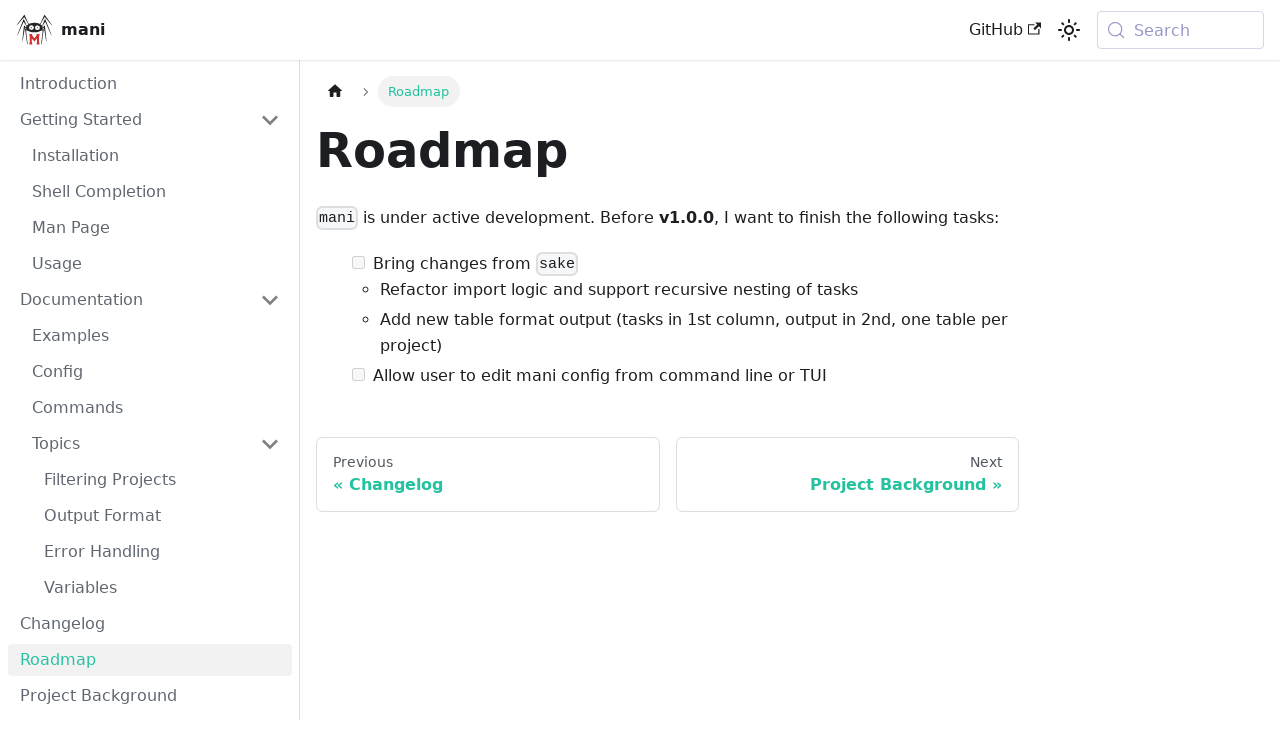

--- FILE ---
content_type: application/javascript; charset=UTF-8
request_url: https://manicli.com/assets/js/f633d168.9adce35c.js
body_size: 616
content:
"use strict";(globalThis.webpackChunkmani=globalThis.webpackChunkmani||[]).push([[670],{714:(e,n,t)=>{t.r(n),t.d(n,{assets:()=>c,contentTitle:()=>r,default:()=>p,frontMatter:()=>a,metadata:()=>s,toc:()=>l});const s=JSON.parse('{"id":"roadmap","title":"Roadmap","description":"mani is under active development. Before v1.0.0, I want to finish the following tasks:","source":"@site/../../mani/docs/roadmap.md","sourceDirName":".","slug":"/roadmap","permalink":"/roadmap","draft":false,"unlisted":false,"tags":[],"version":"current","frontMatter":{},"sidebar":"sidebar","previous":{"title":"Changelog","permalink":"/changelog"},"next":{"title":"Project Background","permalink":"/project-background"}}');var o=t(4848),i=t(8453);const a={},r="Roadmap",c={},l=[];function d(e){const n={code:"code",h1:"h1",header:"header",input:"input",li:"li",p:"p",strong:"strong",ul:"ul",...(0,i.R)(),...e.components};return(0,o.jsxs)(o.Fragment,{children:[(0,o.jsx)(n.header,{children:(0,o.jsx)(n.h1,{id:"roadmap",children:"Roadmap"})}),"\n",(0,o.jsxs)(n.p,{children:[(0,o.jsx)(n.code,{children:"mani"})," is under active development. Before ",(0,o.jsx)(n.strong,{children:"v1.0.0"}),", I want to finish the following tasks:"]}),"\n",(0,o.jsxs)(n.ul,{className:"contains-task-list",children:["\n",(0,o.jsxs)(n.li,{className:"task-list-item",children:[(0,o.jsx)(n.input,{type:"checkbox",disabled:!0})," ","Bring changes from ",(0,o.jsx)(n.code,{children:"sake"}),"\n",(0,o.jsxs)(n.ul,{children:["\n",(0,o.jsx)(n.li,{children:"Refactor import logic and support recursive nesting of tasks"}),"\n",(0,o.jsx)(n.li,{children:"Add new table format output (tasks in 1st column, output in 2nd, one table per project)"}),"\n"]}),"\n"]}),"\n",(0,o.jsxs)(n.li,{className:"task-list-item",children:[(0,o.jsx)(n.input,{type:"checkbox",disabled:!0})," ","Allow user to edit mani config from command line or TUI"]}),"\n"]})]})}function p(e={}){const{wrapper:n}={...(0,i.R)(),...e.components};return n?(0,o.jsx)(n,{...e,children:(0,o.jsx)(d,{...e})}):d(e)}},8453:(e,n,t)=>{t.d(n,{R:()=>a,x:()=>r});var s=t(6540);const o={},i=s.createContext(o);function a(e){const n=s.useContext(i);return s.useMemo(function(){return"function"==typeof e?e(n):{...n,...e}},[n,e])}function r(e){let n;return n=e.disableParentContext?"function"==typeof e.components?e.components(o):e.components||o:a(e.components),s.createElement(i.Provider,{value:n},e.children)}}}]);

--- FILE ---
content_type: application/javascript; charset=UTF-8
request_url: https://manicli.com/assets/js/5e95c892.0e7bd695.js
body_size: 22
content:
"use strict";(globalThis.webpackChunkmani=globalThis.webpackChunkmani||[]).push([[647],{7121:(e,a,s)=>{s.r(a),s.d(a,{default:()=>h});s(6540);var r=s(4164),n=s(7559),u=s(5500),c=s(2831),i=s(1732),l=s(4848);function h(e){return(0,l.jsx)(u.e3,{className:(0,r.A)(n.G.wrapper.docsPages),children:(0,l.jsx)(i.A,{children:(0,c.v)(e.route.routes)})})}}}]);

--- FILE ---
content_type: image/svg+xml
request_url: https://manicli.com/img/logo.svg
body_size: 2837
content:
<?xml version="1.0" encoding="UTF-8" standalone="no"?>
<!-- Created with Inkscape (http://www.inkscape.org/) -->

<svg
   width="65.616669mm"
   height="56.797222mm"
   viewBox="0 0 65.616669 56.797222"
   version="1.1"
   id="svg5"
   sodipodi:docname="logo.svg"
   inkscape:version="1.1.1 (eb90963e84, 2021-10-02)"
   xmlns:inkscape="http://www.inkscape.org/namespaces/inkscape"
   xmlns:sodipodi="http://sodipodi.sourceforge.net/DTD/sodipodi-0.dtd"
   xmlns="http://www.w3.org/2000/svg"
   xmlns:svg="http://www.w3.org/2000/svg">
  <sodipodi:namedview
     id="namedview7"
     pagecolor="#ffffff"
     bordercolor="#666666"
     borderopacity="1.0"
     inkscape:pageshadow="2"
     inkscape:pageopacity="0.0"
     inkscape:pagecheckerboard="0"
     inkscape:document-units="mm"
     showgrid="false"
     inkscape:zoom="2.9291246"
     inkscape:cx="138.94937"
     inkscape:cy="100.54199"
     inkscape:window-width="1920"
     inkscape:window-height="1162"
     inkscape:window-x="1920"
     inkscape:window-y="38"
     inkscape:window-maximized="1"
     inkscape:current-layer="g529"
     fit-margin-top="0"
     fit-margin-left="0"
     fit-margin-right="0"
     fit-margin-bottom="0" />
  <defs
     id="defs2" />
  <g
     inkscape:label="Layer 1"
     inkscape:groupmode="layer"
     id="layer1"
     transform="translate(-122.94469,-25.483207)">
    <g
       id="g529"
       transform="translate(32.183681,-23.439351)">
      <path
         style="fill:#d22e2e;stroke-width:0.321019"
         d="m 114.54348,102.9351 c -0.51177,-0.24938 -0.45672,-1.76511 0.073,-2.0106 0.36934,-0.17116 0.43818,-1.314908 0.43818,-7.280759 0,-5.965853 -0.0688,-7.109598 -0.43818,-7.280758 -0.57849,-0.26808 -0.56228,-1.405689 0.0239,-1.677332 0.59929,-0.27772 4.02686,-0.27772 4.62613,0 0.54893,0.254381 0.61808,1.4262 0.0969,1.642551 -0.21433,0.08898 0.54216,1.27592 1.83161,2.873788 l 2.19676,2.722203 2.18504,-2.724898 c 1.27888,-1.594845 2.03361,-2.786641 1.81988,-2.873788 -0.52128,-0.212559 -0.45195,-1.385499 0.0969,-1.639856 0.59928,-0.27772 4.02685,-0.27772 4.62613,0 0.58617,0.271643 0.60237,1.409252 0.024,1.677332 -0.36935,0.17116 -0.43818,1.314905 -0.43818,7.280758 0,5.965851 0.0688,7.109599 0.43818,7.280759 0.5804,0.26897 0.56288,1.75819 -0.024,2.03011 -0.25415,0.11777 -1.29502,0.21413 -2.31307,0.21413 -1.01805,0 -2.05893,-0.0964 -2.31306,-0.21413 -0.58677,-0.27192 -0.6043,-1.76114 -0.0239,-2.03011 0.35511,-0.16457 0.43818,-0.989318 0.43818,-4.350442 v -4.147379 l -2.12474,2.548809 c -1.1686,1.401843 -2.25,2.548808 -2.40312,2.548808 -0.15311,0 -1.23451,-1.146965 -2.40312,-2.548808 l -2.12473,-2.548809 v 4.147379 c 0,3.361124 0.083,4.185872 0.43818,4.350442 0.5804,0.26897 0.56287,1.75819 -0.0239,2.03011 -0.54538,0.25273 -4.19531,0.23766 -4.72305,-0.0195 z"
         id="path533" />
      <path
         style="fill:#242526;stroke-width:0.352778;fill-opacity:1"
         d="m 110.35491,101.75103 c -0.1065,-0.63059 -0.75272,-5.512153 -1.43605,-10.847917 -0.68333,-5.335763 -1.48459,-11.108836 -1.78058,-12.829049 -0.29598,-1.720214 -0.47605,-3.18976 -0.40015,-3.265659 0.0759,-0.0759 0.81311,0.351053 1.63825,0.948783 0.82514,0.597729 1.57014,1.016897 1.65555,0.931484 0.0854,-0.08541 -0.55126,-0.930542 -1.41484,-1.878066 -1.01605,-1.114823 -1.68616,-1.598279 -1.89893,-1.369993 -0.18083,0.194028 -1.15977,5.432778 -2.17543,11.641667 -2.11386,12.922437 -2.13471,13.027611 -2.506,12.637636 -0.31736,-0.333326 2.52731,-27.226496 2.95066,-27.895275 0.47166,-0.745093 0.80729,-0.513364 2.21338,1.528224 0.74593,1.083059 1.41271,1.757746 1.48173,1.499306 0.069,-0.25844 0.25656,-0.886412 0.41674,-1.395493 0.24922,-0.792064 -0.0795,-1.499889 -2.27862,-4.906162 -2.22632,-3.44843 -2.61718,-3.890614 -2.92386,-3.307731 -0.42171,0.801535 -9.477544,21.626897 -9.986607,22.965833 -0.220857,0.580898 -0.477587,0.804387 -0.685358,0.596615 -0.207772,-0.207772 1.622266,-5.285655 4.885417,-13.555775 5.836668,-14.792437 6.134478,-15.507456 6.458928,-15.507456 0.12669,0 1.29334,2.659063 2.59255,5.909028 1.29921,3.249965 2.42972,5.978088 2.51224,6.062494 0.0825,0.08441 0.7767,-0.458456 1.54262,-1.206361 l 1.39259,-1.359828 -1.31087,-2.497805 c -0.72098,-1.373793 -1.39548,-2.57718 -1.49889,-2.674194 -0.31994,-0.300155 -3.315,-5.415021 -3.74514,-6.395844 -0.22379,-0.510284 -0.5507,-1.01667 -0.72647,-1.125302 -0.17577,-0.108631 -2.81712,2.785514 -5.869658,6.431436 -5.679062,6.783011 -7.499823,8.754582 -7.804007,8.450398 -0.09493,-0.09493 3.026679,-4.481807 6.936906,-9.748619 l 7.109499,-9.576022 3.71508,8.302331 c 4.16751,9.313416 3.43151,8.591074 7.27459,7.139578 1.80358,-0.681198 2.795,-0.799445 6.70277,-0.799445 3.90777,0 4.8992,0.118247 6.70278,0.799445 3.84308,1.451496 3.10708,2.173838 7.27459,-7.139578 l 3.71508,-8.302331 7.1095,9.576022 c 3.91023,5.266812 7.03183,9.653691 6.9369,9.748619 -0.30418,0.304184 -2.12494,-1.667387 -7.804,-8.450398 -3.05255,-3.645922 -5.69389,-6.540067 -5.86966,-6.431436 -0.17577,0.108632 -0.50268,0.615018 -0.72647,1.125302 -0.43014,0.980823 -3.4252,6.095689 -3.74514,6.395844 -0.10341,0.09701 -0.77791,1.300401 -1.49889,2.674194 l -1.31087,2.497805 1.39259,1.359828 c 0.76592,0.747905 1.4601,1.290768 1.54262,1.206361 0.0825,-0.08441 1.21302,-2.812529 2.51224,-6.062494 1.29922,-3.249965 2.46586,-5.909028 2.59255,-5.909028 0.32445,0 0.62226,0.715019 6.45893,15.507456 3.26315,8.27012 5.09319,13.348003 4.88541,13.555775 -0.20777,0.207772 -0.4645,-0.01573 -0.68535,-0.596615 -0.50907,-1.338936 -9.5649,-22.164298 -9.98661,-22.965833 -0.30668,-0.582883 -0.69755,-0.140699 -2.92386,3.307731 -2.1991,3.406273 -2.52784,4.114098 -2.27862,4.906162 0.16018,0.509081 0.34771,1.137053 0.41674,1.395493 0.069,0.25844 0.7358,-0.416247 1.48173,-1.499306 1.40609,-2.041588 1.74171,-2.273317 2.21337,-1.528224 0.42336,0.668779 3.26803,27.561949 2.95067,27.895275 -0.37129,0.389975 -0.39214,0.284801 -2.506,-12.637636 -1.01566,-6.208889 -1.9946,-11.447639 -2.17544,-11.641667 -0.21276,-0.228286 -0.88287,0.25517 -1.89892,1.369993 -0.86358,0.947524 -1.50026,1.792654 -1.41484,1.878066 0.0854,0.08541 0.83041,-0.333755 1.65555,-0.931484 0.82514,-0.59773 1.56235,-1.024682 1.63825,-0.948783 0.0759,0.0759 -0.10464,1.545445 -0.4012,3.265659 -0.29656,1.720213 -1.16371,7.942252 -1.92699,13.826754 -0.76328,5.884503 -1.48985,10.801152 -1.61459,10.925892 -0.39012,0.39013 -0.85507,-0.73526 -0.69261,-1.67643 0.26281,-1.522496 2.62084,-21.601597 2.62084,-22.317001 0,-0.60179 -0.17819,-0.647922 -1.67569,-0.433825 -0.92163,0.131764 -2.15195,0.518773 -2.73403,0.860019 -2.87601,1.686061 -5.47003,2.258792 -10.23056,2.258792 -4.76052,0 -7.35454,-0.572731 -10.23055,-2.258792 -0.58208,-0.341246 -1.8124,-0.728255 -2.73403,-0.860019 -1.58659,-0.226833 -1.67516,-0.196217 -1.66565,0.575794 0.006,0.448451 0.61823,5.81599 1.36157,11.927865 0.74334,6.111875 1.27746,11.310937 1.18693,11.553477 -0.29854,0.79986 -0.75951,0.45976 -0.95631,-0.70556 z"
         id="path531"
         sodipodi:nodetypes="sscssssccssscsccssssscscsscscsccssssscssssssscscsssssssscsssssscsssssssssssscscs" />
      <ellipse
         style="fill:#ffffff;stroke-width:0.313597"
         id="path4339"
         cx="118.067"
         cy="73.060593"
         rx="4.3500757"
         ry="4.1204309" />
      <ellipse
         style="fill:#ffffff;stroke-width:0.313597"
         id="path4339-3"
         cx="128.71396"
         cy="73.373886"
         rx="4.3500757"
         ry="4.1204309" />
      <ellipse
         style="fill:#242526;stroke-width:0.264583;fill-opacity:1"
         id="path5077"
         cx="117.73089"
         cy="73.233536"
         rx="0.93641907"
         ry="0.97026747" />
      <ellipse
         style="fill:#242526;stroke-width:0.264583;fill-opacity:1"
         id="path5077-6"
         cx="128.57373"
         cy="73.365181"
         rx="0.93641907"
         ry="0.97026747" />
    </g>
  </g>
</svg>


--- FILE ---
content_type: application/javascript; charset=UTF-8
request_url: https://manicli.com/assets/js/a7bd4aaa.a549ab7a.js
body_size: 373
content:
"use strict";(globalThis.webpackChunkmani=globalThis.webpackChunkmani||[]).push([[98],{4532:(n,e,s)=>{s.r(e),s.d(e,{default:()=>x});s(6540);var r=s(5500),o=s(3025),i=s(2565),t=s(2831),a=s(1463),c=s(4848);function l(n){const{version:e}=n;return(0,c.jsxs)(c.Fragment,{children:[(0,c.jsx)(a.A,{version:e.version,tag:(0,i.k)(e.pluginId,e.version)}),(0,c.jsx)(r.be,{children:e.noIndex&&(0,c.jsx)("meta",{name:"robots",content:"noindex, nofollow"})})]})}function u(n){const{version:e,route:s}=n;return(0,c.jsx)(r.e3,{className:e.className,children:(0,c.jsx)(o.n,{version:e,children:(0,t.v)(s.routes)})})}function x(n){return(0,c.jsxs)(c.Fragment,{children:[(0,c.jsx)(l,{...n}),(0,c.jsx)(u,{...n})]})}}}]);

--- FILE ---
content_type: application/javascript; charset=UTF-8
request_url: https://manicli.com/assets/js/17896441.848464db.js
body_size: 11614
content:
(globalThis.webpackChunkmani=globalThis.webpackChunkmani||[]).push([[401],{1971:(e,n,t)=>{"use strict";t.r(n),t.d(n,{default:()=>_t});var s=t(6540),a=t(5500),i=t(9532),o=t(4848);const r=s.createContext(null);function c({children:e,content:n}){const t=function(e){return(0,s.useMemo)(()=>({metadata:e.metadata,frontMatter:e.frontMatter,assets:e.assets,contentTitle:e.contentTitle,toc:e.toc}),[e])}(n);return(0,o.jsx)(r.Provider,{value:t,children:e})}function l(){const e=(0,s.useContext)(r);if(null===e)throw new i.dV("DocProvider");return e}function d(){const{metadata:e,frontMatter:n,assets:t}=l();return(0,o.jsx)(a.be,{title:e.title,description:e.description,keywords:n.keywords,image:t.image??n.image})}var u=t(4164),m=t(4581),h=t(1312),f=t(8774);function p(e){const{permalink:n,title:t,subLabel:s,isNext:a}=e;return(0,o.jsxs)(f.A,{className:(0,u.A)("pagination-nav__link",a?"pagination-nav__link--next":"pagination-nav__link--prev"),to:n,children:[s&&(0,o.jsx)("div",{className:"pagination-nav__sublabel",children:s}),(0,o.jsx)("div",{className:"pagination-nav__label",children:t})]})}function x(e){const{className:n,previous:t,next:s}=e;return(0,o.jsxs)("nav",{className:(0,u.A)(n,"pagination-nav"),"aria-label":(0,h.T)({id:"theme.docs.paginator.navAriaLabel",message:"Docs pages",description:"The ARIA label for the docs pagination"}),children:[t&&(0,o.jsx)(p,{...t,subLabel:(0,o.jsx)(h.A,{id:"theme.docs.paginator.previous",description:"The label used to navigate to the previous doc",children:"Previous"})}),s&&(0,o.jsx)(p,{...s,subLabel:(0,o.jsx)(h.A,{id:"theme.docs.paginator.next",description:"The label used to navigate to the next doc",children:"Next"}),isNext:!0})]})}function g(){const{metadata:e}=l();return(0,o.jsx)(x,{className:"docusaurus-mt-lg",previous:e.previous,next:e.next})}var b=t(4586),j=t(4070),v=t(7559),N=t(3886),A=t(3025);const C={unreleased:function({siteTitle:e,versionMetadata:n}){return(0,o.jsx)(h.A,{id:"theme.docs.versions.unreleasedVersionLabel",description:"The label used to tell the user that he's browsing an unreleased doc version",values:{siteTitle:e,versionLabel:(0,o.jsx)("b",{children:n.label})},children:"This is unreleased documentation for {siteTitle} {versionLabel} version."})},unmaintained:function({siteTitle:e,versionMetadata:n}){return(0,o.jsx)(h.A,{id:"theme.docs.versions.unmaintainedVersionLabel",description:"The label used to tell the user that he's browsing an unmaintained doc version",values:{siteTitle:e,versionLabel:(0,o.jsx)("b",{children:n.label})},children:"This is documentation for {siteTitle} {versionLabel}, which is no longer actively maintained."})}};function y(e){const n=C[e.versionMetadata.banner];return(0,o.jsx)(n,{...e})}function L({versionLabel:e,to:n,onClick:t}){return(0,o.jsx)(h.A,{id:"theme.docs.versions.latestVersionSuggestionLabel",description:"The label used to tell the user to check the latest version",values:{versionLabel:e,latestVersionLink:(0,o.jsx)("b",{children:(0,o.jsx)(f.A,{to:n,onClick:t,children:(0,o.jsx)(h.A,{id:"theme.docs.versions.latestVersionLinkLabel",description:"The label used for the latest version suggestion link label",children:"latest version"})})})},children:"For up-to-date documentation, see the {latestVersionLink} ({versionLabel})."})}function k({className:e,versionMetadata:n}){const{siteConfig:{title:t}}=(0,b.A)(),{pluginId:s}=(0,j.vT)({failfast:!0}),{savePreferredVersionName:a}=(0,N.g1)(s),{latestDocSuggestion:i,latestVersionSuggestion:r}=(0,j.HW)(s),c=i??(l=r).docs.find(e=>e.id===l.mainDocId);var l;return(0,o.jsxs)("div",{className:(0,u.A)(e,v.G.docs.docVersionBanner,"alert alert--warning margin-bottom--md"),role:"alert",children:[(0,o.jsx)("div",{children:(0,o.jsx)(y,{siteTitle:t,versionMetadata:n})}),(0,o.jsx)("div",{className:"margin-top--md",children:(0,o.jsx)(L,{versionLabel:r.label,to:c.path,onClick:()=>a(r.name)})})]})}function w({className:e}){const n=(0,A.r)();return n.banner?(0,o.jsx)(k,{className:e,versionMetadata:n}):null}function _({className:e}){const n=(0,A.r)();return n.badge?(0,o.jsx)("span",{className:(0,u.A)(e,v.G.docs.docVersionBadge,"badge badge--secondary"),children:(0,o.jsx)(h.A,{id:"theme.docs.versionBadge.label",values:{versionLabel:n.label},children:"Version: {versionLabel}"})}):null}const T={tag:"tag_zVej",tagRegular:"tagRegular_sFm0",tagWithCount:"tagWithCount_h2kH"};function B({permalink:e,label:n,count:t,description:s}){return(0,o.jsxs)(f.A,{rel:"tag",href:e,title:s,className:(0,u.A)(T.tag,t?T.tagWithCount:T.tagRegular),children:[n,t&&(0,o.jsx)("span",{children:t})]})}const H={tags:"tags_jXut",tag:"tag_QGVx"};function E({tags:e}){return(0,o.jsxs)(o.Fragment,{children:[(0,o.jsx)("b",{children:(0,o.jsx)(h.A,{id:"theme.tags.tagsListLabel",description:"The label alongside a tag list",children:"Tags:"})}),(0,o.jsx)("ul",{className:(0,u.A)(H.tags,"padding--none","margin-left--sm"),children:e.map(e=>(0,o.jsx)("li",{className:H.tag,children:(0,o.jsx)(B,{...e})},e.permalink))})]})}const M={iconEdit:"iconEdit_Z9Sw"};function I({className:e,...n}){return(0,o.jsx)("svg",{fill:"currentColor",height:"20",width:"20",viewBox:"0 0 40 40",className:(0,u.A)(M.iconEdit,e),"aria-hidden":"true",...n,children:(0,o.jsx)("g",{children:(0,o.jsx)("path",{d:"m34.5 11.7l-3 3.1-6.3-6.3 3.1-3q0.5-0.5 1.2-0.5t1.1 0.5l3.9 3.9q0.5 0.4 0.5 1.1t-0.5 1.2z m-29.5 17.1l18.4-18.5 6.3 6.3-18.4 18.4h-6.3v-6.2z"})})})}function V({editUrl:e}){return(0,o.jsxs)(f.A,{to:e,className:v.G.common.editThisPage,children:[(0,o.jsx)(I,{}),(0,o.jsx)(h.A,{id:"theme.common.editThisPage",description:"The link label to edit the current page",children:"Edit this page"})]})}function S(e={}){const{i18n:{currentLocale:n}}=(0,b.A)(),t=function(){const{i18n:{currentLocale:e,localeConfigs:n}}=(0,b.A)();return n[e].calendar}();return new Intl.DateTimeFormat(n,{calendar:t,...e})}function U({lastUpdatedAt:e}){const n=new Date(e),t=S({day:"numeric",month:"short",year:"numeric",timeZone:"UTC"}).format(n);return(0,o.jsx)(h.A,{id:"theme.lastUpdated.atDate",description:"The words used to describe on which date a page has been last updated",values:{date:(0,o.jsx)("b",{children:(0,o.jsx)("time",{dateTime:n.toISOString(),itemProp:"dateModified",children:t})})},children:" on {date}"})}function z({lastUpdatedBy:e}){return(0,o.jsx)(h.A,{id:"theme.lastUpdated.byUser",description:"The words used to describe by who the page has been last updated",values:{user:(0,o.jsx)("b",{children:e})},children:" by {user}"})}function R({lastUpdatedAt:e,lastUpdatedBy:n}){return(0,o.jsxs)("span",{className:v.G.common.lastUpdated,children:[(0,o.jsx)(h.A,{id:"theme.lastUpdated.lastUpdatedAtBy",description:"The sentence used to display when a page has been last updated, and by who",values:{atDate:e?(0,o.jsx)(U,{lastUpdatedAt:e}):"",byUser:n?(0,o.jsx)(z,{lastUpdatedBy:n}):""},children:"Last updated{atDate}{byUser}"}),!1]})}const O={lastUpdated:"lastUpdated_JAkA",noPrint:"noPrint_WFHX"};function P({className:e,editUrl:n,lastUpdatedAt:t,lastUpdatedBy:s}){return(0,o.jsxs)("div",{className:(0,u.A)("row",e),children:[(0,o.jsx)("div",{className:(0,u.A)("col",O.noPrint),children:n&&(0,o.jsx)(V,{editUrl:n})}),(0,o.jsx)("div",{className:(0,u.A)("col",O.lastUpdated),children:(t||s)&&(0,o.jsx)(R,{lastUpdatedAt:t,lastUpdatedBy:s})})]})}function D(){const{metadata:e}=l(),{editUrl:n,lastUpdatedAt:t,lastUpdatedBy:s,tags:a}=e,i=a.length>0,r=!!(n||t||s);return i||r?(0,o.jsxs)("footer",{className:(0,u.A)(v.G.docs.docFooter,"docusaurus-mt-lg"),children:[i&&(0,o.jsx)("div",{className:(0,u.A)("row margin-top--sm",v.G.docs.docFooterTagsRow),children:(0,o.jsx)("div",{className:"col",children:(0,o.jsx)(E,{tags:a})})}),r&&(0,o.jsx)(P,{className:(0,u.A)("margin-top--sm",v.G.docs.docFooterEditMetaRow),editUrl:n,lastUpdatedAt:t,lastUpdatedBy:s})]}):null}var F=t(1422),G=t(6342);function W(e){const n=e.map(e=>({...e,parentIndex:-1,children:[]})),t=Array(7).fill(-1);n.forEach((e,n)=>{const s=t.slice(2,e.level);e.parentIndex=Math.max(...s),t[e.level]=n});const s=[];return n.forEach(e=>{const{parentIndex:t,...a}=e;t>=0?n[t].children.push(a):s.push(a)}),s}function $({toc:e,minHeadingLevel:n,maxHeadingLevel:t}){return e.flatMap(e=>{const s=$({toc:e.children,minHeadingLevel:n,maxHeadingLevel:t});return function(e){return e.level>=n&&e.level<=t}(e)?[{...e,children:s}]:s})}function q(e){const n=e.getBoundingClientRect();return n.top===n.bottom?q(e.parentNode):n}function J(e,{anchorTopOffset:n}){const t=e.find(e=>q(e).top>=n);if(t){return function(e){return e.top>0&&e.bottom<window.innerHeight/2}(q(t))?t:e[e.indexOf(t)-1]??null}return e[e.length-1]??null}function Z(){const e=(0,s.useRef)(0),{navbar:{hideOnScroll:n}}=(0,G.p)();return(0,s.useEffect)(()=>{e.current=n?0:document.querySelector(".navbar").clientHeight},[n]),e}function X(e){const n=(0,s.useRef)(void 0),t=Z();(0,s.useEffect)(()=>{if(!e)return()=>{};const{linkClassName:s,linkActiveClassName:a,minHeadingLevel:i,maxHeadingLevel:o}=e;function r(){const e=function(e){return Array.from(document.getElementsByClassName(e))}(s),r=function({minHeadingLevel:e,maxHeadingLevel:n}){const t=[];for(let s=e;s<=n;s+=1)t.push(`h${s}.anchor`);return Array.from(document.querySelectorAll(t.join()))}({minHeadingLevel:i,maxHeadingLevel:o}),c=J(r,{anchorTopOffset:t.current}),l=e.find(e=>c&&c.id===function(e){return decodeURIComponent(e.href.substring(e.href.indexOf("#")+1))}(e));e.forEach(e=>{!function(e,t){t?(n.current&&n.current!==e&&n.current.classList.remove(a),e.classList.add(a),n.current=e):e.classList.remove(a)}(e,e===l)})}return document.addEventListener("scroll",r),document.addEventListener("resize",r),r(),()=>{document.removeEventListener("scroll",r),document.removeEventListener("resize",r)}},[e,t])}function Y({toc:e,className:n,linkClassName:t,isChild:s}){return e.length?(0,o.jsx)("ul",{className:s?void 0:n,children:e.map(e=>(0,o.jsxs)("li",{children:[(0,o.jsx)(f.A,{to:`#${e.id}`,className:t??void 0,dangerouslySetInnerHTML:{__html:e.value}}),(0,o.jsx)(Y,{isChild:!0,toc:e.children,className:n,linkClassName:t})]},e.id))}):null}const Q=s.memo(Y);function K({toc:e,className:n="table-of-contents table-of-contents__left-border",linkClassName:t="table-of-contents__link",linkActiveClassName:a,minHeadingLevel:i,maxHeadingLevel:r,...c}){const l=(0,G.p)(),d=i??l.tableOfContents.minHeadingLevel,u=r??l.tableOfContents.maxHeadingLevel,m=function({toc:e,minHeadingLevel:n,maxHeadingLevel:t}){return(0,s.useMemo)(()=>$({toc:W(e),minHeadingLevel:n,maxHeadingLevel:t}),[e,n,t])}({toc:e,minHeadingLevel:d,maxHeadingLevel:u});return X((0,s.useMemo)(()=>{if(t&&a)return{linkClassName:t,linkActiveClassName:a,minHeadingLevel:d,maxHeadingLevel:u}},[t,a,d,u])),(0,o.jsx)(Q,{toc:m,className:n,linkClassName:t,...c})}const ee={tocCollapsibleButton:"tocCollapsibleButton_TO0P",tocCollapsibleButtonExpanded:"tocCollapsibleButtonExpanded_MG3E"};function ne({collapsed:e,...n}){return(0,o.jsx)("button",{type:"button",...n,className:(0,u.A)("clean-btn",ee.tocCollapsibleButton,!e&&ee.tocCollapsibleButtonExpanded,n.className),children:(0,o.jsx)(h.A,{id:"theme.TOCCollapsible.toggleButtonLabel",description:"The label used by the button on the collapsible TOC component",children:"On this page"})})}const te={tocCollapsible:"tocCollapsible_ETCw",tocCollapsibleContent:"tocCollapsibleContent_vkbj",tocCollapsibleExpanded:"tocCollapsibleExpanded_sAul"};function se({toc:e,className:n,minHeadingLevel:t,maxHeadingLevel:s}){const{collapsed:a,toggleCollapsed:i}=(0,F.u)({initialState:!0});return(0,o.jsxs)("div",{className:(0,u.A)(te.tocCollapsible,!a&&te.tocCollapsibleExpanded,n),children:[(0,o.jsx)(ne,{collapsed:a,onClick:i}),(0,o.jsx)(F.N,{lazy:!0,className:te.tocCollapsibleContent,collapsed:a,children:(0,o.jsx)(K,{toc:e,minHeadingLevel:t,maxHeadingLevel:s})})]})}const ae={tocMobile:"tocMobile_ITEo"};function ie(){const{toc:e,frontMatter:n}=l();return(0,o.jsx)(se,{toc:e,minHeadingLevel:n.toc_min_heading_level,maxHeadingLevel:n.toc_max_heading_level,className:(0,u.A)(v.G.docs.docTocMobile,ae.tocMobile)})}const oe={tableOfContents:"tableOfContents_bqdL",docItemContainer:"docItemContainer_F8PC"},re="table-of-contents__link toc-highlight",ce="table-of-contents__link--active";function le({className:e,...n}){return(0,o.jsx)("div",{className:(0,u.A)(oe.tableOfContents,"thin-scrollbar",e),children:(0,o.jsx)(K,{...n,linkClassName:re,linkActiveClassName:ce})})}function de(){const{toc:e,frontMatter:n}=l();return(0,o.jsx)(le,{toc:e,minHeadingLevel:n.toc_min_heading_level,maxHeadingLevel:n.toc_max_heading_level,className:v.G.docs.docTocDesktop})}var ue=t(1107),me=t(8453),he=t(5260),fe=t(2303),pe=t(5293);function xe(){const{prism:e}=(0,G.p)(),{colorMode:n}=(0,pe.G)(),t=e.theme,s=e.darkTheme||t;return"dark"===n?s:t}var ge=t(8426),be=t.n(ge);const je=/title=(?<quote>["'])(?<title>.*?)\1/,ve=/\{(?<range>[\d,-]+)\}/,Ne={js:{start:"\\/\\/",end:""},jsBlock:{start:"\\/\\*",end:"\\*\\/"},jsx:{start:"\\{\\s*\\/\\*",end:"\\*\\/\\s*\\}"},bash:{start:"#",end:""},html:{start:"\x3c!--",end:"--\x3e"}},Ae={...Ne,lua:{start:"--",end:""},wasm:{start:"\\;\\;",end:""},tex:{start:"%",end:""},vb:{start:"['\u2018\u2019]",end:""},vbnet:{start:"(?:_\\s*)?['\u2018\u2019]",end:""},rem:{start:"[Rr][Ee][Mm]\\b",end:""},f90:{start:"!",end:""},ml:{start:"\\(\\*",end:"\\*\\)"},cobol:{start:"\\*>",end:""}},Ce=Object.keys(Ne);function ye(e,n){const t=e.map(e=>{const{start:t,end:s}=Ae[e];return`(?:${t}\\s*(${n.flatMap(e=>[e.line,e.block?.start,e.block?.end].filter(Boolean)).join("|")})\\s*${s})`}).join("|");return new RegExp(`^\\s*(?:${t})\\s*$`)}function Le({showLineNumbers:e,metastring:n}){return"boolean"==typeof e?e?1:void 0:"number"==typeof e?e:function(e){const n=e?.split(" ").find(e=>e.startsWith("showLineNumbers"));if(n){if(n.startsWith("showLineNumbers=")){const e=n.replace("showLineNumbers=","");return parseInt(e,10)}return 1}}(n)}function ke(e,n){const{language:t,magicComments:s}=n;if(void 0===t)return{lineClassNames:{},code:e};const a=function(e,n){switch(e){case"js":case"javascript":case"ts":case"typescript":return ye(["js","jsBlock"],n);case"jsx":case"tsx":return ye(["js","jsBlock","jsx"],n);case"html":return ye(["js","jsBlock","html"],n);case"python":case"py":case"bash":return ye(["bash"],n);case"markdown":case"md":return ye(["html","jsx","bash"],n);case"tex":case"latex":case"matlab":return ye(["tex"],n);case"lua":case"haskell":return ye(["lua"],n);case"sql":return ye(["lua","jsBlock"],n);case"wasm":return ye(["wasm"],n);case"vb":case"vba":case"visual-basic":return ye(["vb","rem"],n);case"vbnet":return ye(["vbnet","rem"],n);case"batch":return ye(["rem"],n);case"basic":return ye(["rem","f90"],n);case"fsharp":return ye(["js","ml"],n);case"ocaml":case"sml":return ye(["ml"],n);case"fortran":return ye(["f90"],n);case"cobol":return ye(["cobol"],n);default:return ye(Ce,n)}}(t,s),i=e.split(/\r?\n/),o=Object.fromEntries(s.map(e=>[e.className,{start:0,range:""}])),r=Object.fromEntries(s.filter(e=>e.line).map(({className:e,line:n})=>[n,e])),c=Object.fromEntries(s.filter(e=>e.block).map(({className:e,block:n})=>[n.start,e])),l=Object.fromEntries(s.filter(e=>e.block).map(({className:e,block:n})=>[n.end,e]));for(let u=0;u<i.length;){const e=i[u].match(a);if(!e){u+=1;continue}const n=e.slice(1).find(e=>void 0!==e);r[n]?o[r[n]].range+=`${u},`:c[n]?o[c[n]].start=u:l[n]&&(o[l[n]].range+=`${o[l[n]].start}-${u-1},`),i.splice(u,1)}const d={};return Object.entries(o).forEach(([e,{range:n}])=>{be()(n).forEach(n=>{d[n]??=[],d[n].push(e)})}),{code:i.join("\n"),lineClassNames:d}}function we(e,n){const t=e.replace(/\r?\n$/,"");return function(e,{metastring:n,magicComments:t}){if(n&&ve.test(n)){const s=n.match(ve).groups.range;if(0===t.length)throw new Error(`A highlight range has been given in code block's metastring (\`\`\` ${n}), but no magic comment config is available. Docusaurus applies the first magic comment entry's className for metastring ranges.`);const a=t[0].className,i=be()(s).filter(e=>e>0).map(e=>[e-1,[a]]);return{lineClassNames:Object.fromEntries(i),code:e}}return null}(t,{...n})??ke(t,{...n})}function _e(e){const n=function(e){return n=e.language??function(e){if(!e)return;const n=e.split(" ").find(e=>e.startsWith("language-"));return n?.replace(/language-/,"")}(e.className)??e.defaultLanguage,n?.toLowerCase()??"text";var n}({language:e.language,defaultLanguage:e.defaultLanguage,className:e.className}),{lineClassNames:t,code:s}=we(e.code,{metastring:e.metastring,magicComments:e.magicComments,language:n}),a=function({className:e,language:n}){return(0,u.A)(e,n&&!e?.includes(`language-${n}`)&&`language-${n}`)}({className:e.className,language:n}),i=(o=e.metastring,(o?.match(je)?.groups.title??"")||e.title);var o;const r=Le({showLineNumbers:e.showLineNumbers,metastring:e.metastring});return{codeInput:e.code,code:s,className:a,language:n,title:i,lineNumbersStart:r,lineClassNames:t}}const Te=(0,s.createContext)(null);function Be({metadata:e,wordWrap:n,children:t}){const a=(0,s.useMemo)(()=>({metadata:e,wordWrap:n}),[e,n]);return(0,o.jsx)(Te.Provider,{value:a,children:t})}function He(){const e=(0,s.useContext)(Te);if(null===e)throw new i.dV("CodeBlockContextProvider");return e}const Ee="codeBlockContainer_Ckt0";function Me({as:e,...n}){const t=function(e){const n={color:"--prism-color",backgroundColor:"--prism-background-color"},t={};return Object.entries(e.plain).forEach(([e,s])=>{const a=n[e];a&&"string"==typeof s&&(t[a]=s)}),t}(xe());return(0,o.jsx)(e,{...n,style:t,className:(0,u.A)(n.className,Ee,v.G.common.codeBlock)})}const Ie="codeBlock_bY9V",Ve="codeBlockStandalone_MEMb",Se="codeBlockLines_e6Vv",Ue="codeBlockLinesWithNumbering_o6Pm";function ze({children:e,className:n}){return(0,o.jsx)(Me,{as:"pre",tabIndex:0,className:(0,u.A)(Ve,"thin-scrollbar",n),children:(0,o.jsx)("code",{className:Se,children:e})})}const Re={attributes:!0,characterData:!0,childList:!0,subtree:!0};function Oe(e,n){const[t,a]=(0,s.useState)(),o=(0,s.useCallback)(()=>{a(e.current?.closest("[role=tabpanel][hidden]"))},[e,a]);(0,s.useEffect)(()=>{o()},[o]),function(e,n,t=Re){const a=(0,i._q)(n),o=(0,i.Be)(t);(0,s.useEffect)(()=>{const n=new MutationObserver(a);return e&&n.observe(e,o),()=>n.disconnect()},[e,a,o])}(t,e=>{e.forEach(e=>{"attributes"===e.type&&"hidden"===e.attributeName&&(n(),o())})},{attributes:!0,characterData:!1,childList:!1,subtree:!1})}function Pe({children:e}){return e}var De=t(1765);function Fe({line:e,token:n,...t}){return(0,o.jsx)("span",{...t})}const Ge="codeLine_lJS_",We="codeLineNumber_Tfdd",$e="codeLineContent_feaV";function qe({line:e,classNames:n,showLineNumbers:t,getLineProps:s,getTokenProps:a}){const i=function(e){const n=1===e.length&&"\n"===e[0].content?e[0]:void 0;return n?[{...n,content:""}]:e}(e),r=s({line:i,className:(0,u.A)(n,t&&Ge)}),c=i.map((e,n)=>{const t=a({token:e});return(0,o.jsx)(Fe,{...t,line:i,token:e,children:t.children},n)});return(0,o.jsxs)("span",{...r,children:[t?(0,o.jsxs)(o.Fragment,{children:[(0,o.jsx)("span",{className:We}),(0,o.jsx)("span",{className:$e,children:c})]}):c,(0,o.jsx)("br",{})]})}const Je=s.forwardRef((e,n)=>(0,o.jsx)("pre",{ref:n,tabIndex:0,...e,className:(0,u.A)(e.className,Ie,"thin-scrollbar")}));function Ze(e){const{metadata:n}=He();return(0,o.jsx)("code",{...e,className:(0,u.A)(e.className,Se,void 0!==n.lineNumbersStart&&Ue),style:{...e.style,counterReset:void 0===n.lineNumbersStart?void 0:"line-count "+(n.lineNumbersStart-1)}})}function Xe({className:e}){const{metadata:n,wordWrap:t}=He(),s=xe(),{code:a,language:i,lineNumbersStart:r,lineClassNames:c}=n;return(0,o.jsx)(De.f4,{theme:s,code:a,language:i,children:({className:n,style:s,tokens:a,getLineProps:i,getTokenProps:l})=>(0,o.jsx)(Je,{ref:t.codeBlockRef,className:(0,u.A)(e,n),style:s,children:(0,o.jsx)(Ze,{children:a.map((e,n)=>(0,o.jsx)(qe,{line:e,getLineProps:i,getTokenProps:l,classNames:c[n],showLineNumbers:void 0!==r},n))})})})}function Ye({children:e,fallback:n}){return(0,fe.A)()?(0,o.jsx)(o.Fragment,{children:e?.()}):n??null}function Qe({className:e,...n}){return(0,o.jsx)("button",{type:"button",...n,className:(0,u.A)("clean-btn",e)})}function Ke(e){return(0,o.jsx)("svg",{viewBox:"0 0 24 24",...e,children:(0,o.jsx)("path",{fill:"currentColor",d:"M19,21H8V7H19M19,5H8A2,2 0 0,0 6,7V21A2,2 0 0,0 8,23H19A2,2 0 0,0 21,21V7A2,2 0 0,0 19,5M16,1H4A2,2 0 0,0 2,3V17H4V3H16V1Z"})})}function en(e){return(0,o.jsx)("svg",{viewBox:"0 0 24 24",...e,children:(0,o.jsx)("path",{fill:"currentColor",d:"M21,7L9,19L3.5,13.5L4.91,12.09L9,16.17L19.59,5.59L21,7Z"})})}const nn={copyButtonCopied:"copyButtonCopied_Vdqa",copyButtonIcons:"copyButtonIcons_IEyt",copyButtonIcon:"copyButtonIcon_TrPX",copyButtonSuccessIcon:"copyButtonSuccessIcon_cVMy"};function tn(e){return e?(0,h.T)({id:"theme.CodeBlock.copied",message:"Copied",description:"The copied button label on code blocks"}):(0,h.T)({id:"theme.CodeBlock.copyButtonAriaLabel",message:"Copy code to clipboard",description:"The ARIA label for copy code blocks button"})}function sn({className:e}){const{copyCode:n,isCopied:t}=function(){const{metadata:{code:e}}=He(),[n,t]=(0,s.useState)(!1),a=(0,s.useRef)(void 0),i=(0,s.useCallback)(()=>{navigator.clipboard.writeText(e).then(()=>{t(!0),a.current=window.setTimeout(()=>{t(!1)},1e3)})},[e]);return(0,s.useEffect)(()=>()=>window.clearTimeout(a.current),[]),{copyCode:i,isCopied:n}}();return(0,o.jsx)(Qe,{"aria-label":tn(t),title:(0,h.T)({id:"theme.CodeBlock.copy",message:"Copy",description:"The copy button label on code blocks"}),className:(0,u.A)(e,nn.copyButton,t&&nn.copyButtonCopied),onClick:n,children:(0,o.jsxs)("span",{className:nn.copyButtonIcons,"aria-hidden":"true",children:[(0,o.jsx)(Ke,{className:nn.copyButtonIcon}),(0,o.jsx)(en,{className:nn.copyButtonSuccessIcon})]})})}function an(e){return(0,o.jsx)("svg",{viewBox:"0 0 24 24",...e,children:(0,o.jsx)("path",{fill:"currentColor",d:"M4 19h6v-2H4v2zM20 5H4v2h16V5zm-3 6H4v2h13.25c1.1 0 2 .9 2 2s-.9 2-2 2H15v-2l-3 3l3 3v-2h2c2.21 0 4-1.79 4-4s-1.79-4-4-4z"})})}const on="wordWrapButtonIcon_b1P5",rn="wordWrapButtonEnabled_uzNF";function cn({className:e}){const{wordWrap:n}=He();if(!(n.isEnabled||n.isCodeScrollable))return!1;const t=(0,h.T)({id:"theme.CodeBlock.wordWrapToggle",message:"Toggle word wrap",description:"The title attribute for toggle word wrapping button of code block lines"});return(0,o.jsx)(Qe,{onClick:()=>n.toggle(),className:(0,u.A)(e,n.isEnabled&&rn),"aria-label":t,title:t,children:(0,o.jsx)(an,{className:on,"aria-hidden":"true"})})}const ln="buttonGroup_M5ko";function dn({className:e}){return(0,o.jsx)(Ye,{children:()=>(0,o.jsxs)("div",{className:(0,u.A)(e,ln),children:[(0,o.jsx)(cn,{}),(0,o.jsx)(sn,{})]})})}const un="codeBlockContent_QJqH",mn="codeBlockTitle_OeMC";function hn({className:e}){const{metadata:n}=He();return(0,o.jsxs)(Me,{as:"div",className:(0,u.A)(e,n.className),children:[n.title&&(0,o.jsx)("div",{className:mn,children:(0,o.jsx)(Pe,{children:n.title})}),(0,o.jsxs)("div",{className:un,children:[(0,o.jsx)(Xe,{}),(0,o.jsx)(dn,{})]})]})}function fn(e){const n=function(e){const{prism:n}=(0,G.p)();return _e({code:e.children,className:e.className,metastring:e.metastring,magicComments:n.magicComments,defaultLanguage:n.defaultLanguage,language:e.language,title:e.title,showLineNumbers:e.showLineNumbers})}(e),t=function(){const[e,n]=(0,s.useState)(!1),[t,a]=(0,s.useState)(!1),i=(0,s.useRef)(null),o=(0,s.useCallback)(()=>{const t=i.current.querySelector("code");e?t.removeAttribute("style"):(t.style.whiteSpace="pre-wrap",t.style.overflowWrap="anywhere"),n(e=>!e)},[i,e]),r=(0,s.useCallback)(()=>{const{scrollWidth:e,clientWidth:n}=i.current,t=e>n||i.current.querySelector("code").hasAttribute("style");a(t)},[i]);return Oe(i,r),(0,s.useEffect)(()=>{r()},[e,r]),(0,s.useEffect)(()=>(window.addEventListener("resize",r,{passive:!0}),()=>{window.removeEventListener("resize",r)}),[r]),{codeBlockRef:i,isEnabled:e,isCodeScrollable:t,toggle:o}}();return(0,o.jsx)(Be,{metadata:n,wordWrap:t,children:(0,o.jsx)(hn,{})})}function pn({children:e,...n}){const t=(0,fe.A)(),a=function(e){return s.Children.toArray(e).some(e=>(0,s.isValidElement)(e))?e:Array.isArray(e)?e.join(""):e}(e),i="string"==typeof a?fn:ze;return(0,o.jsx)(i,{...n,children:a},String(t))}function xn(e){return(0,o.jsx)("code",{...e})}var gn=t(3535);var bn=t(3427);const jn="details_lb9f",vn="isBrowser_bmU9",Nn="collapsibleContent_i85q";function An(e){return!!e&&("SUMMARY"===e.tagName||An(e.parentElement))}function Cn(e,n){return!!e&&(e===n||Cn(e.parentElement,n))}function yn({summary:e,children:n,...t}){(0,bn.A)().collectAnchor(t.id);const a=(0,fe.A)(),i=(0,s.useRef)(null),{collapsed:r,setCollapsed:c}=(0,F.u)({initialState:!t.open}),[l,d]=(0,s.useState)(t.open),m=s.isValidElement(e)?e:(0,o.jsx)("summary",{children:e??"Details"});return(0,o.jsxs)("details",{...t,ref:i,open:l,"data-collapsed":r,className:(0,u.A)(jn,a&&vn,t.className),onMouseDown:e=>{An(e.target)&&e.detail>1&&e.preventDefault()},onClick:e=>{e.stopPropagation();const n=e.target;An(n)&&Cn(n,i.current)&&(e.preventDefault(),r?(c(!1),d(!0)):c(!0))},children:[m,(0,o.jsx)(F.N,{lazy:!1,collapsed:r,onCollapseTransitionEnd:e=>{c(e),d(!e)},children:(0,o.jsx)("div",{className:Nn,children:n})})]})}const Ln="details_b_Ee";function kn({...e}){return(0,o.jsx)(yn,{...e,className:(0,u.A)("alert alert--info",Ln,e.className)})}function wn(e){const n=s.Children.toArray(e.children),t=n.find(e=>s.isValidElement(e)&&"summary"===e.type),a=(0,o.jsx)(o.Fragment,{children:n.filter(e=>e!==t)});return(0,o.jsx)(kn,{...e,summary:t,children:a})}function _n(e){return(0,o.jsx)(ue.A,{...e})}const Tn="containsTaskList_mC6p";function Bn(e){if(void 0!==e)return(0,u.A)(e,e?.includes("contains-task-list")&&Tn)}const Hn="img_ev3q";function En(e){const{mdxAdmonitionTitle:n,rest:t}=function(e){const n=s.Children.toArray(e),t=n.find(e=>s.isValidElement(e)&&"mdxAdmonitionTitle"===e.type),a=n.filter(e=>e!==t),i=t?.props.children;return{mdxAdmonitionTitle:i,rest:a.length>0?(0,o.jsx)(o.Fragment,{children:a}):null}}(e.children),a=e.title??n;return{...e,...a&&{title:a},children:t}}const Mn="admonition_xJq3",In="admonitionHeading_Gvgb",Vn="admonitionIcon_Rf37",Sn="admonitionContent_BuS1";function Un({type:e,className:n,children:t}){return(0,o.jsx)("div",{className:(0,u.A)(v.G.common.admonition,v.G.common.admonitionType(e),Mn,n),children:t})}function zn({icon:e,title:n}){return(0,o.jsxs)("div",{className:In,children:[(0,o.jsx)("span",{className:Vn,children:e}),n]})}function Rn({children:e}){return e?(0,o.jsx)("div",{className:Sn,children:e}):null}function On(e){const{type:n,icon:t,title:s,children:a,className:i}=e;return(0,o.jsxs)(Un,{type:n,className:i,children:[s||t?(0,o.jsx)(zn,{title:s,icon:t}):null,(0,o.jsx)(Rn,{children:a})]})}function Pn(e){return(0,o.jsx)("svg",{viewBox:"0 0 14 16",...e,children:(0,o.jsx)("path",{fillRule:"evenodd",d:"M6.3 5.69a.942.942 0 0 1-.28-.7c0-.28.09-.52.28-.7.19-.18.42-.28.7-.28.28 0 .52.09.7.28.18.19.28.42.28.7 0 .28-.09.52-.28.7a1 1 0 0 1-.7.3c-.28 0-.52-.11-.7-.3zM8 7.99c-.02-.25-.11-.48-.31-.69-.2-.19-.42-.3-.69-.31H6c-.27.02-.48.13-.69.31-.2.2-.3.44-.31.69h1v3c.02.27.11.5.31.69.2.2.42.31.69.31h1c.27 0 .48-.11.69-.31.2-.19.3-.42.31-.69H8V7.98v.01zM7 2.3c-3.14 0-5.7 2.54-5.7 5.68 0 3.14 2.56 5.7 5.7 5.7s5.7-2.55 5.7-5.7c0-3.15-2.56-5.69-5.7-5.69v.01zM7 .98c3.86 0 7 3.14 7 7s-3.14 7-7 7-7-3.12-7-7 3.14-7 7-7z"})})}const Dn={icon:(0,o.jsx)(Pn,{}),title:(0,o.jsx)(h.A,{id:"theme.admonition.note",description:"The default label used for the Note admonition (:::note)",children:"note"})};function Fn(e){return(0,o.jsx)(On,{...Dn,...e,className:(0,u.A)("alert alert--secondary",e.className),children:e.children})}function Gn(e){return(0,o.jsx)("svg",{viewBox:"0 0 12 16",...e,children:(0,o.jsx)("path",{fillRule:"evenodd",d:"M6.5 0C3.48 0 1 2.19 1 5c0 .92.55 2.25 1 3 1.34 2.25 1.78 2.78 2 4v1h5v-1c.22-1.22.66-1.75 2-4 .45-.75 1-2.08 1-3 0-2.81-2.48-5-5.5-5zm3.64 7.48c-.25.44-.47.8-.67 1.11-.86 1.41-1.25 2.06-1.45 3.23-.02.05-.02.11-.02.17H5c0-.06 0-.13-.02-.17-.2-1.17-.59-1.83-1.45-3.23-.2-.31-.42-.67-.67-1.11C2.44 6.78 2 5.65 2 5c0-2.2 2.02-4 4.5-4 1.22 0 2.36.42 3.22 1.19C10.55 2.94 11 3.94 11 5c0 .66-.44 1.78-.86 2.48zM4 14h5c-.23 1.14-1.3 2-2.5 2s-2.27-.86-2.5-2z"})})}const Wn={icon:(0,o.jsx)(Gn,{}),title:(0,o.jsx)(h.A,{id:"theme.admonition.tip",description:"The default label used for the Tip admonition (:::tip)",children:"tip"})};function $n(e){return(0,o.jsx)(On,{...Wn,...e,className:(0,u.A)("alert alert--success",e.className),children:e.children})}function qn(e){return(0,o.jsx)("svg",{viewBox:"0 0 14 16",...e,children:(0,o.jsx)("path",{fillRule:"evenodd",d:"M7 2.3c3.14 0 5.7 2.56 5.7 5.7s-2.56 5.7-5.7 5.7A5.71 5.71 0 0 1 1.3 8c0-3.14 2.56-5.7 5.7-5.7zM7 1C3.14 1 0 4.14 0 8s3.14 7 7 7 7-3.14 7-7-3.14-7-7-7zm1 3H6v5h2V4zm0 6H6v2h2v-2z"})})}const Jn={icon:(0,o.jsx)(qn,{}),title:(0,o.jsx)(h.A,{id:"theme.admonition.info",description:"The default label used for the Info admonition (:::info)",children:"info"})};function Zn(e){return(0,o.jsx)(On,{...Jn,...e,className:(0,u.A)("alert alert--info",e.className),children:e.children})}function Xn(e){return(0,o.jsx)("svg",{viewBox:"0 0 16 16",...e,children:(0,o.jsx)("path",{fillRule:"evenodd",d:"M8.893 1.5c-.183-.31-.52-.5-.887-.5s-.703.19-.886.5L.138 13.499a.98.98 0 0 0 0 1.001c.193.31.53.501.886.501h13.964c.367 0 .704-.19.877-.5a1.03 1.03 0 0 0 .01-1.002L8.893 1.5zm.133 11.497H6.987v-2.003h2.039v2.003zm0-3.004H6.987V5.987h2.039v4.006z"})})}const Yn={icon:(0,o.jsx)(Xn,{}),title:(0,o.jsx)(h.A,{id:"theme.admonition.warning",description:"The default label used for the Warning admonition (:::warning)",children:"warning"})};function Qn(e){return(0,o.jsx)("svg",{viewBox:"0 0 12 16",...e,children:(0,o.jsx)("path",{fillRule:"evenodd",d:"M5.05.31c.81 2.17.41 3.38-.52 4.31C3.55 5.67 1.98 6.45.9 7.98c-1.45 2.05-1.7 6.53 3.53 7.7-2.2-1.16-2.67-4.52-.3-6.61-.61 2.03.53 3.33 1.94 2.86 1.39-.47 2.3.53 2.27 1.67-.02.78-.31 1.44-1.13 1.81 3.42-.59 4.78-3.42 4.78-5.56 0-2.84-2.53-3.22-1.25-5.61-1.52.13-2.03 1.13-1.89 2.75.09 1.08-1.02 1.8-1.86 1.33-.67-.41-.66-1.19-.06-1.78C8.18 5.31 8.68 2.45 5.05.32L5.03.3l.02.01z"})})}const Kn={icon:(0,o.jsx)(Qn,{}),title:(0,o.jsx)(h.A,{id:"theme.admonition.danger",description:"The default label used for the Danger admonition (:::danger)",children:"danger"})};const et={icon:(0,o.jsx)(Xn,{}),title:(0,o.jsx)(h.A,{id:"theme.admonition.caution",description:"The default label used for the Caution admonition (:::caution)",children:"caution"})};const nt={...{note:Fn,tip:$n,info:Zn,warning:function(e){return(0,o.jsx)(On,{...Yn,...e,className:(0,u.A)("alert alert--warning",e.className),children:e.children})},danger:function(e){return(0,o.jsx)(On,{...Kn,...e,className:(0,u.A)("alert alert--danger",e.className),children:e.children})}},...{secondary:e=>(0,o.jsx)(Fn,{title:"secondary",...e}),important:e=>(0,o.jsx)(Zn,{title:"important",...e}),success:e=>(0,o.jsx)($n,{title:"success",...e}),caution:function(e){return(0,o.jsx)(On,{...et,...e,className:(0,u.A)("alert alert--warning",e.className),children:e.children})}}};function tt(e){const n=En(e),t=(s=n.type,nt[s]||(console.warn(`No admonition component found for admonition type "${s}". Using Info as fallback.`),nt.info));var s;return(0,o.jsx)(t,{...n})}const st={Head:he.A,details:wn,Details:wn,code:function(e){return function(e){return void 0!==e.children&&s.Children.toArray(e.children).every(e=>"string"==typeof e&&!e.includes("\n"))}(e)?(0,o.jsx)(xn,{...e}):(0,o.jsx)(pn,{...e})},a:function(e){const n=(0,gn.v)(e.id);return(0,o.jsx)(f.A,{...e,className:(0,u.A)(n,e.className)})},pre:function(e){return(0,o.jsx)(o.Fragment,{children:e.children})},ul:function(e){return(0,o.jsx)("ul",{...e,className:Bn(e.className)})},li:function(e){(0,bn.A)().collectAnchor(e.id);const n=(0,gn.v)(e.id);return(0,o.jsx)("li",{className:(0,u.A)(n,e.className),...e})},img:function(e){return(0,o.jsx)("img",{decoding:"async",loading:"lazy",...e,className:(n=e.className,(0,u.A)(n,Hn))});var n},h1:e=>(0,o.jsx)(_n,{as:"h1",...e}),h2:e=>(0,o.jsx)(_n,{as:"h2",...e}),h3:e=>(0,o.jsx)(_n,{as:"h3",...e}),h4:e=>(0,o.jsx)(_n,{as:"h4",...e}),h5:e=>(0,o.jsx)(_n,{as:"h5",...e}),h6:e=>(0,o.jsx)(_n,{as:"h6",...e}),admonition:tt,mermaid:()=>null};function at({children:e}){return(0,o.jsx)(me.x,{components:st,children:e})}function it({children:e}){const n=function(){const{metadata:e,frontMatter:n,contentTitle:t}=l();return n.hide_title||void 0!==t?null:e.title}();return(0,o.jsxs)("div",{className:(0,u.A)(v.G.docs.docMarkdown,"markdown"),children:[n&&(0,o.jsx)("header",{children:(0,o.jsx)(ue.A,{as:"h1",children:n})}),(0,o.jsx)(at,{children:e})]})}var ot=t(6972),rt=t(9169),ct=t(6025);function lt(e){return(0,o.jsx)("svg",{viewBox:"0 0 24 24",...e,children:(0,o.jsx)("path",{d:"M10 19v-5h4v5c0 .55.45 1 1 1h3c.55 0 1-.45 1-1v-7h1.7c.46 0 .68-.57.33-.87L12.67 3.6c-.38-.34-.96-.34-1.34 0l-8.36 7.53c-.34.3-.13.87.33.87H5v7c0 .55.45 1 1 1h3c.55 0 1-.45 1-1z",fill:"currentColor"})})}const dt={breadcrumbHomeIcon:"breadcrumbHomeIcon_YNFT"};function ut(){const e=(0,ct.Ay)("/");return(0,o.jsx)("li",{className:"breadcrumbs__item",children:(0,o.jsx)(f.A,{"aria-label":(0,h.T)({id:"theme.docs.breadcrumbs.home",message:"Home page",description:"The ARIA label for the home page in the breadcrumbs"}),className:"breadcrumbs__link",href:e,children:(0,o.jsx)(lt,{className:dt.breadcrumbHomeIcon})})})}function mt(e){const n=function({breadcrumbs:e}){const{siteConfig:n}=(0,b.A)();return{"@context":"https://schema.org","@type":"BreadcrumbList",itemListElement:e.filter(e=>e.href).map((e,t)=>({"@type":"ListItem",position:t+1,name:e.label,item:`${n.url}${e.href}`}))}}({breadcrumbs:e.breadcrumbs});return(0,o.jsx)(he.A,{children:(0,o.jsx)("script",{type:"application/ld+json",children:JSON.stringify(n)})})}const ht={breadcrumbsContainer:"breadcrumbsContainer_Z_bl"};function ft({children:e,href:n,isLast:t}){const s="breadcrumbs__link";return t?(0,o.jsx)("span",{className:s,children:e}):n?(0,o.jsx)(f.A,{className:s,href:n,children:(0,o.jsx)("span",{children:e})}):(0,o.jsx)("span",{className:s,children:e})}function pt({children:e,active:n}){return(0,o.jsx)("li",{className:(0,u.A)("breadcrumbs__item",{"breadcrumbs__item--active":n}),children:e})}function xt(){const e=(0,ot.OF)(),n=(0,rt.Dt)();return e?(0,o.jsxs)(o.Fragment,{children:[(0,o.jsx)(mt,{breadcrumbs:e}),(0,o.jsx)("nav",{className:(0,u.A)(v.G.docs.docBreadcrumbs,ht.breadcrumbsContainer),"aria-label":(0,h.T)({id:"theme.docs.breadcrumbs.navAriaLabel",message:"Breadcrumbs",description:"The ARIA label for the breadcrumbs"}),children:(0,o.jsxs)("ul",{className:"breadcrumbs",children:[n&&(0,o.jsx)(ut,{}),e.map((n,t)=>{const s=t===e.length-1,a="category"===n.type&&n.linkUnlisted?void 0:n.href;return(0,o.jsx)(pt,{active:s,children:(0,o.jsx)(ft,{href:a,isLast:s,children:n.label})},t)})]})})]}):null}function gt(){return(0,o.jsx)(h.A,{id:"theme.contentVisibility.unlistedBanner.title",description:"The unlisted content banner title",children:"Unlisted page"})}function bt(){return(0,o.jsx)(h.A,{id:"theme.contentVisibility.unlistedBanner.message",description:"The unlisted content banner message",children:"This page is unlisted. Search engines will not index it, and only users having a direct link can access it."})}function jt(){return(0,o.jsx)(he.A,{children:(0,o.jsx)("meta",{name:"robots",content:"noindex, nofollow"})})}function vt(){return(0,o.jsx)(h.A,{id:"theme.contentVisibility.draftBanner.title",description:"The draft content banner title",children:"Draft page"})}function Nt(){return(0,o.jsx)(h.A,{id:"theme.contentVisibility.draftBanner.message",description:"The draft content banner message",children:"This page is a draft. It will only be visible in dev and be excluded from the production build."})}function At({className:e}){return(0,o.jsx)(tt,{type:"caution",title:(0,o.jsx)(vt,{}),className:(0,u.A)(e,v.G.common.draftBanner),children:(0,o.jsx)(Nt,{})})}function Ct({className:e}){return(0,o.jsx)(tt,{type:"caution",title:(0,o.jsx)(gt,{}),className:(0,u.A)(e,v.G.common.unlistedBanner),children:(0,o.jsx)(bt,{})})}function yt(e){return(0,o.jsxs)(o.Fragment,{children:[(0,o.jsx)(jt,{}),(0,o.jsx)(Ct,{...e})]})}function Lt({metadata:e}){const{unlisted:n,frontMatter:t}=e;return(0,o.jsxs)(o.Fragment,{children:[(n||t.unlisted)&&(0,o.jsx)(yt,{}),t.draft&&(0,o.jsx)(At,{})]})}const kt={docItemContainer:"docItemContainer_Djhp",docItemCol:"docItemCol_VOVn"};function wt({children:e}){const n=function(){const{frontMatter:e,toc:n}=l(),t=(0,m.l)(),s=e.hide_table_of_contents,a=!s&&n.length>0;return{hidden:s,mobile:a?(0,o.jsx)(ie,{}):void 0,desktop:!a||"desktop"!==t&&"ssr"!==t?void 0:(0,o.jsx)(de,{})}}(),{metadata:t}=l();return(0,o.jsxs)("div",{className:"row",children:[(0,o.jsxs)("div",{className:(0,u.A)("col",!n.hidden&&kt.docItemCol),children:[(0,o.jsx)(Lt,{metadata:t}),(0,o.jsx)(w,{}),(0,o.jsxs)("div",{className:kt.docItemContainer,children:[(0,o.jsxs)("article",{children:[(0,o.jsx)(xt,{}),(0,o.jsx)(_,{}),n.mobile,(0,o.jsx)(it,{children:e}),(0,o.jsx)(D,{})]}),(0,o.jsx)(g,{})]})]}),n.desktop&&(0,o.jsx)("div",{className:"col col--3",children:n.desktop})]})}function _t(e){const n=`docs-doc-id-${e.content.metadata.id}`,t=e.content;return(0,o.jsx)(c,{content:e.content,children:(0,o.jsxs)(a.e3,{className:n,children:[(0,o.jsx)(d,{}),(0,o.jsx)(wt,{children:(0,o.jsx)(t,{})})]})})}},8426:(e,n)=>{function t(e){let n,t=[];for(let s of e.split(",").map(e=>e.trim()))if(/^-?\d+$/.test(s))t.push(parseInt(s,10));else if(n=s.match(/^(-?\d+)(-|\.\.\.?|\u2025|\u2026|\u22EF)(-?\d+)$/)){let[e,s,a,i]=n;if(s&&i){s=parseInt(s),i=parseInt(i);const e=s<i?1:-1;"-"!==a&&".."!==a&&"\u2025"!==a||(i+=e);for(let n=s;n!==i;n+=e)t.push(n)}}return t}n.default=t,e.exports=t},8453:(e,n,t)=>{"use strict";t.d(n,{R:()=>o,x:()=>r});var s=t(6540);const a={},i=s.createContext(a);function o(e){const n=s.useContext(i);return s.useMemo(function(){return"function"==typeof e?e(n):{...n,...e}},[n,e])}function r(e){let n;return n=e.disableParentContext?"function"==typeof e.components?e.components(a):e.components||a:o(e.components),s.createElement(i.Provider,{value:n},e.children)}}}]);

--- FILE ---
content_type: application/javascript; charset=UTF-8
request_url: https://manicli.com/assets/js/runtime~main.ae2ee84a.js
body_size: 1889
content:
(()=>{"use strict";var e,a,r,t,o,d={},n={};function f(e){var a=n[e];if(void 0!==a)return a.exports;var r=n[e]={id:e,loaded:!1,exports:{}};return d[e].call(r.exports,r,r.exports,f),r.loaded=!0,r.exports}f.m=d,f.c=n,e=[],f.O=(a,r,t,o)=>{if(!r){var d=1/0;for(l=0;l<e.length;l++){for(var[r,t,o]=e[l],n=!0,c=0;c<r.length;c++)(!1&o||d>=o)&&Object.keys(f.O).every(e=>f.O[e](r[c]))?r.splice(c--,1):(n=!1,o<d&&(d=o));if(n){e.splice(l--,1);var i=t();void 0!==i&&(a=i)}}return a}o=o||0;for(var l=e.length;l>0&&e[l-1][2]>o;l--)e[l]=e[l-1];e[l]=[r,t,o]},f.n=e=>{var a=e&&e.__esModule?()=>e.default:()=>e;return f.d(a,{a:a}),a},r=Object.getPrototypeOf?e=>Object.getPrototypeOf(e):e=>e.__proto__,f.t=function(e,t){if(1&t&&(e=this(e)),8&t)return e;if("object"==typeof e&&e){if(4&t&&e.__esModule)return e;if(16&t&&"function"==typeof e.then)return e}var o=Object.create(null);f.r(o);var d={};a=a||[null,r({}),r([]),r(r)];for(var n=2&t&&e;("object"==typeof n||"function"==typeof n)&&!~a.indexOf(n);n=r(n))Object.getOwnPropertyNames(n).forEach(a=>d[a]=()=>e[a]);return d.default=()=>e,f.d(o,d),o},f.d=(e,a)=>{for(var r in a)f.o(a,r)&&!f.o(e,r)&&Object.defineProperty(e,r,{enumerable:!0,get:a[r]})},f.f={},f.e=e=>Promise.all(Object.keys(f.f).reduce((a,r)=>(f.f[r](e,a),a),[])),f.u=e=>"assets/js/"+({47:"4b72fef8",48:"a94703ab",60:"ed818597",78:"c2222875",79:"b9eba94d",98:"a7bd4aaa",137:"2d31fbbf",138:"1a4e3797",163:"2c33c21c",232:"b0600159",324:"39340738",382:"56f53a98",401:"17896441",404:"ed8e37a0",407:"c6548d58",500:"78709167",567:"22dd74f7",647:"5e95c892",670:"f633d168",742:"aba21aa0",788:"51166a76",849:"82e7c733",940:"10aad0a1",957:"c141421f",971:"919ddee3"}[e]||e)+"."+{47:"10a76e2c",48:"a0564688",60:"0371aae7",78:"e2ad6786",79:"3d584a5a",98:"a549ab7a",137:"f45aa409",138:"5614810b",163:"28c0c622",232:"8cdc7eb0",237:"352155ca",324:"95c05c21",382:"f90a941a",401:"848464db",404:"a47c1bcd",407:"9af7c7b5",416:"3d1814e8",500:"9c829f06",567:"e08a36f6",647:"0e7bd695",670:"9adce35c",693:"37f60c2d",742:"16f6e1fd",788:"16b1c18b",849:"9a475144",913:"aabadea2",940:"092794b6",957:"720d3061",971:"8ec7c484"}[e]+".js",f.miniCssF=e=>{},f.o=(e,a)=>Object.prototype.hasOwnProperty.call(e,a),t={},o="mani:",f.l=(e,a,r,d)=>{if(t[e])t[e].push(a);else{var n,c;if(void 0!==r)for(var i=document.getElementsByTagName("script"),l=0;l<i.length;l++){var u=i[l];if(u.getAttribute("src")==e||u.getAttribute("data-webpack")==o+r){n=u;break}}n||(c=!0,(n=document.createElement("script")).charset="utf-8",f.nc&&n.setAttribute("nonce",f.nc),n.setAttribute("data-webpack",o+r),n.src=e),t[e]=[a];var b=(a,r)=>{n.onerror=n.onload=null,clearTimeout(s);var o=t[e];if(delete t[e],n.parentNode&&n.parentNode.removeChild(n),o&&o.forEach(e=>e(r)),a)return a(r)},s=setTimeout(b.bind(null,void 0,{type:"timeout",target:n}),12e4);n.onerror=b.bind(null,n.onerror),n.onload=b.bind(null,n.onload),c&&document.head.appendChild(n)}},f.r=e=>{"undefined"!=typeof Symbol&&Symbol.toStringTag&&Object.defineProperty(e,Symbol.toStringTag,{value:"Module"}),Object.defineProperty(e,"__esModule",{value:!0})},f.p="/",f.gca=function(e){return e={17896441:"401",39340738:"324",78709167:"500","4b72fef8":"47",a94703ab:"48",ed818597:"60",c2222875:"78",b9eba94d:"79",a7bd4aaa:"98","2d31fbbf":"137","1a4e3797":"138","2c33c21c":"163",b0600159:"232","56f53a98":"382",ed8e37a0:"404",c6548d58:"407","22dd74f7":"567","5e95c892":"647",f633d168:"670",aba21aa0:"742","51166a76":"788","82e7c733":"849","10aad0a1":"940",c141421f:"957","919ddee3":"971"}[e]||e,f.p+f.u(e)},(()=>{var e={354:0,869:0};f.f.j=(a,r)=>{var t=f.o(e,a)?e[a]:void 0;if(0!==t)if(t)r.push(t[2]);else if(/^(354|869)$/.test(a))e[a]=0;else{var o=new Promise((r,o)=>t=e[a]=[r,o]);r.push(t[2]=o);var d=f.p+f.u(a),n=new Error;f.l(d,r=>{if(f.o(e,a)&&(0!==(t=e[a])&&(e[a]=void 0),t)){var o=r&&("load"===r.type?"missing":r.type),d=r&&r.target&&r.target.src;n.message="Loading chunk "+a+" failed.\n("+o+": "+d+")",n.name="ChunkLoadError",n.type=o,n.request=d,t[1](n)}},"chunk-"+a,a)}},f.O.j=a=>0===e[a];var a=(a,r)=>{var t,o,[d,n,c]=r,i=0;if(d.some(a=>0!==e[a])){for(t in n)f.o(n,t)&&(f.m[t]=n[t]);if(c)var l=c(f)}for(a&&a(r);i<d.length;i++)o=d[i],f.o(e,o)&&e[o]&&e[o][0](),e[o]=0;return f.O(l)},r=globalThis.webpackChunkmani=globalThis.webpackChunkmani||[];r.forEach(a.bind(null,0)),r.push=a.bind(null,r.push.bind(r))})()})();

--- FILE ---
content_type: application/javascript; charset=UTF-8
request_url: https://manicli.com/assets/js/22dd74f7.e08a36f6.js
body_size: 1256
content:
"use strict";(globalThis.webpackChunkmani=globalThis.webpackChunkmani||[]).push([[567],{5226:e=>{e.exports=JSON.parse('{"version":{"pluginId":"default","version":"current","label":"Next","banner":null,"badge":false,"noIndex":false,"className":"docs-version-current","isLast":true,"docsSidebars":{"sidebar":[{"type":"link","href":"/","label":"Introduction","docId":"introduction","unlisted":false},{"type":"category","label":"Getting Started","collapsible":true,"collapsed":false,"items":[{"type":"link","href":"/installation","label":"Installation","docId":"installation","unlisted":false},{"type":"link","href":"/shell-completion","label":"Shell Completion","docId":"shell-completion","unlisted":false},{"type":"link","href":"/man-pages","label":"Man Page","docId":"man-pages","unlisted":false},{"type":"link","href":"/usage","label":"Usage","docId":"usage","unlisted":false}]},{"type":"category","label":"Documentation","collapsible":true,"collapsed":false,"items":[{"type":"link","href":"/examples","label":"Examples","docId":"examples","unlisted":false},{"type":"link","href":"/config","label":"Config","docId":"config","unlisted":false},{"type":"link","href":"/commands","label":"Commands","docId":"commands","unlisted":false},{"type":"category","label":"Topics","collapsible":true,"collapsed":false,"items":[{"type":"link","href":"/filtering-projects","label":"Filtering Projects","docId":"filtering-projects","unlisted":false},{"type":"link","href":"/output","label":"Output Format","docId":"output","unlisted":false},{"type":"link","href":"/error-handling","label":"Error Handling","docId":"error-handling","unlisted":false},{"type":"link","href":"/variables","label":"Variables","docId":"variables","unlisted":false}]}]},{"type":"link","href":"/changelog","label":"Changelog","docId":"changelog","unlisted":false},{"type":"link","href":"/roadmap","label":"Roadmap","docId":"roadmap","unlisted":false},{"type":"link","href":"/project-background","label":"Project Background","docId":"project-background","unlisted":false},{"type":"category","label":"Development","collapsible":true,"collapsed":false,"items":[{"type":"link","href":"/development","label":"Development","docId":"development","unlisted":false},{"type":"link","href":"/contributing","label":"Contributing","docId":"contributing","unlisted":false}]}]},"docs":{"changelog":{"id":"changelog","title":"Changelog","description":"0.31.2","sidebar":"sidebar"},"commands":{"id":"commands","title":"Commands","description":"mani","sidebar":"sidebar"},"config":{"id":"config","title":"Config","description":"The mani.yaml config is based on the following concepts:","sidebar":"sidebar"},"contributing":{"id":"contributing","title":"Contributing","description":"All contributions are welcome, be it filing bugs, feature suggestions or helping developing mani.","sidebar":"sidebar"},"development":{"id":"development","title":"Development","description":"Build instructions","sidebar":"sidebar"},"error-handling":{"id":"error-handling","title":"Error Handling","description":"Ignoring Task Errors","sidebar":"sidebar"},"examples":{"id":"examples","title":"Examples","description":"This is an example of how to use mani. Save the following content to a file named mani.yaml and run mani sync to clone all repositories. If you already have your own repositories, you can omit the projects section.","sidebar":"sidebar"},"filtering-projects":{"id":"filtering-projects","title":"Filtering Projects","description":"Projects can be filtered when managing projects (sync, list, describe) or running tasks. Filters can be specified through CLI flags or target configurations. The filtering is inclusive, meaning projects must satisfy all specified filters to be included in the results.","sidebar":"sidebar"},"installation":{"id":"installation","title":"Installation","description":"mani is available on Linux and Mac, with partial support for Windows.","sidebar":"sidebar"},"introduction":{"id":"introduction","title":"Introduction","description":"mani is a CLI tool that helps you manage multiple repositories. It\'s useful when you are working with microservices, multi-project systems, multiple libraries, or just a collection of repositories and want a central place for pulling all repositories and running commands across them.","sidebar":"sidebar"},"man-pages":{"id":"man-pages","title":"Man Page","description":"Man page generation is available via:","sidebar":"sidebar"},"output":{"id":"output","title":"Output Format","description":"mani supports different output formats for tasks. By default it will use stream output, but it\'s possible to change this via the --output flag or specify it in the task spec.","sidebar":"sidebar"},"project-background":{"id":"project-background","title":"Project Background","description":"This document contains a little bit of everything:","sidebar":"sidebar"},"roadmap":{"id":"roadmap","title":"Roadmap","description":"mani is under active development. Before v1.0.0, I want to finish the following tasks:","sidebar":"sidebar"},"shell-completion":{"id":"shell-completion","title":"Shell Completion","description":"Shell completion is available for bash, zsh, fish and powershell.","sidebar":"sidebar"},"usage":{"id":"usage","title":"Usage","description":"Create a New Mani Repository","sidebar":"sidebar"},"variables":{"id":"variables","title":"Variables","description":"mani supports setting variables for both projects and tasks. Variables can be either strings or commands (encapsulated by $()) that will be evaluated once for each task.","sidebar":"sidebar"}}}}')}}]);

--- FILE ---
content_type: application/javascript; charset=UTF-8
request_url: https://manicli.com/assets/js/aba21aa0.16f6e1fd.js
body_size: -146
content:
"use strict";(globalThis.webpackChunkmani=globalThis.webpackChunkmani||[]).push([[742],{7093:a=>{a.exports=JSON.parse('{"name":"docusaurus-plugin-content-docs","id":"default"}')}}]);